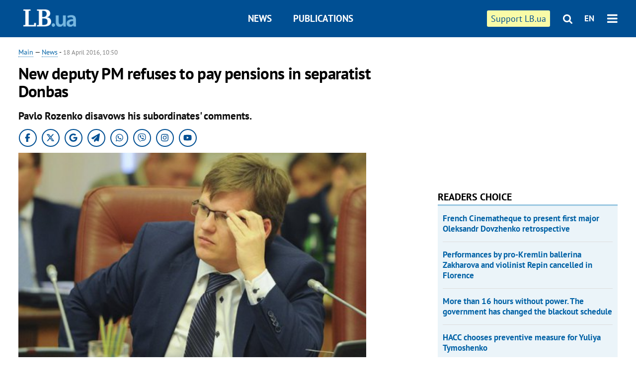

--- FILE ---
content_type: text/html; charset=utf-8
request_url: https://en.lb.ua/news/2016/04/18/634_new_deputy_pm_refuses_pay_pensions.html
body_size: 7402
content:
<!DOCTYPE html>
<html>
<head>

	<meta http-equiv="content-type" content="text/html;charset=utf-8">
	<title>New deputy PM refuses to pay pensions in separatist Donbas</title>
	<meta name="keywords" content="Donbas,social policy">
	<meta name="description" content="Pavlo Rozenko disavows his subordinates&#039; comments.">
	    <link rel="canonical" href="https://en.lb.ua/news/2016/04/18/634_new_deputy_pm_refuses_pay_pensions.html" />
    	
    <meta name="format-detection" content="telephone=no">

            <link rel="dns-prefetch" href="//i.lb.ua">
    <link rel="dns-prefetch" href="//www.facebook.com">
    <link rel="dns-prefetch" href="//www.googletagservices.com">
    <link rel="dns-prefetch" href="//googleads.g.doubleclick.net">
    <link rel="dns-prefetch" href="//pagead2.googlesyndication.com">

    <link rel="preload" href="/media/217/news/fonts/ptsans.woff2" as="font" type="font/woff2" crossorigin>
    <link rel="preload" href="/media/217/news/fonts/ptsansb.woff2" as="font" type="font/woff2" crossorigin>
    <link rel="preload" href="/media/217/news/fonts/icons.woff2" as="font" type="font/woff2" crossorigin>

    <link rel="preload" href="/media/217/news/css/style.css" type="text/css" as="style" onload="this.onload=null;this.rel='stylesheet'">

    <link rel="preload" href="/media/217/news/js/jquery-3.1.1.min.js" as="script">
    <link rel="preload" href="/media/217/news/js/common.js" as="script">
    <link rel="preload" href="//pagead2.googlesyndication.com/pagead/js/adsbygoogle.js" as="script">
        <link rel="preload" href="/media/217/news/css/social-likes.css" type="text/css" as="style" onload="this.onload=null;this.rel='stylesheet'">

		<link rel="alternate" type="application/rss+xml" title="LB.ua RSS" href="https://lb.ua/export/rss.xml">
	
	<!-- facebook -->
			<meta property="fb:app_id" content="147594101940225">
	<meta property="fb:admins" content="100001550293023">
	<meta property="og:site_name" content="LB.ua">
    <meta name="twitter:site" content="@lb_ua">
	    <meta name="RESOURCE-TYPE" content="DOCUMENT" />
    <meta name="DISTRIBUTION" content="GLOBAL" />

	<meta property="og:url" content="https://en.lb.ua/news/2016/04/18/634_new_deputy_pm_refuses_pay_pensions.html"/>
    <meta property="og:type" content="article"/>
	<meta property="og:title" content="New deputy PM refuses to pay pensions in separatist Donbas"/>
	<meta property="og:description" content="Pavlo Rozenko disavows his subordinates&#039; comments." />

    <meta name="twitter:title" content="New deputy PM refuses to pay pensions in separatist Donbas" />
    <meta name="twitter:description" content="Pavlo Rozenko disavows his subordinates' comments." />

	            <meta property="og:image" content="https://i.lb.ua/english/008/10/571495cc1dd0a.jpeg"/>
    <meta property="og:image:width" content="480"/>
    <meta property="og:image:height" content="320"/>
    <meta property="og:image:secure_url" content="https://i.lb.ua/english/008/10/571495cc1dd0a.jpeg"/>
    <meta property="og:image:width" content="480"/>
    <meta property="og:image:height" content="320"/>
    <meta property="og:image" content="https://i.lb.ua/english/008/10/571495cc1dd0a_200_130.jpeg"/>
    <meta property="og:image:width" content="200"/>
    <meta property="og:image:height" content="130"/>

    <meta name="twitter:image" content="https://i.lb.ua/english/008/10/571495cc1dd0a.jpeg" />
    <meta name="twitter:card" content="summary_large_image">
        	
        
    <meta name="viewport" content="width=device-width,initial-scale=1,user-scalable=yes">

	<!-- CSS -->
	        <link rel="stylesheet" href="/media/217/news/css/style.css">
    <link rel="shortcut icon" type="image/x-icon" href="/favicon.ico">
        <link rel="stylesheet" href="/media/217/news/css/social-likes.css">

	    <script src="/media/217/news/js/jquery-3.1.1.min.js"></script>
        <script async src="/media/217/news/js/common.js"></script>
		
        <script async src="https://securepubads.g.doubleclick.net/tag/js/gpt.js"></script>
    <script>
        window.googletag = window.googletag || {cmd: []};
    </script>
    
        <script async src="https://pagead2.googlesyndication.com/pagead/js/adsbygoogle.js"></script>
    <script>
    (adsbygoogle = window.adsbygoogle || []).push({
          google_ad_client: "ca-pub-6096932064585080",
          enable_page_level_ads: true });
    </script>
    
        <script type="application/ld+json">
    {
        "@context": "https://schema.org",
        "@type": "NewsArticle",
        "mainEntityOfPage": {
            "@type": "WebPage",
            "@id": "https://en.lb.ua/news/2016/04/18/634_new_deputy_pm_refuses_pay_pensions.html"
        },
        "headline": "New deputy PM refuses to pay pensions in separatist Donbas",
                "image": [
            "https://i.lb.ua/english/008/10/571495cc1dd0a.jpeg"
        ],
                "datePublished": "2016-04-18T10:50:00+03:00",
        "dateModified": "2022-03-10T12:50:00+02:00",
                "publisher": {
            "@type": "Organization",
            "name": "LB.ua",
            "alternateName": "Лівий берег",
            "logo": {
                "@type": "ImageObject",
                "url": "https://lb.ua/media/news/img/logo/logo.white.png"
            }
        }
    }
    </script>
</head>


<body >


<header class="site-header">
	<div class="layout">
	<div class="layout-wrapper clearfix">
        <nav class="header">
            <div class="logo logo-eng"><a href="https://en.lb.ua"></a></div>
            <ul class="nav-menu nav-menu-right">
                <li class="nav-item nav-item-donate"><a href="https://en.lb.ua/news/2022/03/04/10185_need_your_support_.html" target="_blank"><span>Support&nbspLB.ua</span></a></li>


                                
                
                                <li class="nav-item nav-item-search hide-on-phone"><a href="#header-search" data-toggle="collapse" aria-expanded="false" aria-controls="header-search"><span class="icons icon-search" ></span></a></li>
                
                <li class="nav-item nav-item-lang dropdown"><a href="javascript:void(0);" data-toggle="dropdown" type="button">EN</a>
    <ul class="dropdown-menu dropdown-lang">
        <li class="border"><a href="//lb.ua" alt="українська">УКР</a></li>
    </ul>
</li>

				<li class="nav-item nav-item-menu dropdown"><a a href="javascript:void(0);" onclick="return false;" type="button" data-toggle="dropdown"><span class="icons icon-bars"/></a>
    <div class="dropdown-menu dropdown-right">
        <div class="dropdown-flex">
            <ul class="dropdown-flex-box">
                <li><a href="/newsfeed">News</a></li>
                <li><a href="/analytics">Publications</a></li>
                <li><a href="/author">Authors</a></li>
                <li><a href="/archive">Archive</a></li>
            </ul>
        </div>
        <div class="nav-item-menu-icons" style="min-width: 240px;">
            <a rel="nofollow" target="_blank" href="https://www.facebook.com/%D0%9B%D1%96%D0%B2%D0%B8%D0%B9-%D0%91%D0%B5%D1%80%D0%B5%D0%B3-LBUA-111382865585059"><span class="icons icon-facebook"/></a>
            <a rel="nofollow" target="_blank" href="https://twitter.com/lb_ua"><span class="icons icon-twitter"/></a>
            <a rel="nofollow" href="https://lb.ua/rss/eng/rss.xml"><span class="icons icon-rss"/></a>
            <a rel="nofollow" href="#header-search" data-toggle="collapse" aria-expanded="false" aria-controls="header-search"><span class="icons icon-search"/></a>
        <!-- <a rel="nofollow" target="_blank" href="https://vk.com/lb_ua"><span class="icons icon-vk"/></a> -->
        </div>
    </div>
</li>
            </ul>

            <ul class="nav-menu nav-menu-main">
    <li class=""><a href="/newsfeed">News</a></li>
    <li class="nav-item-analytics"><a href="/analytics">Publications</a></li>
    
</ul>

    		
        </nav>
	</div>
	</div>

        <div class="collapse" id="header-search">
    <div class="layout">
        <div class="layout-wrapper">
            <form class="search-form" action="/search">
                <input class="search-txt" type="text" name="q" placeholder="Search phrase"/>
                <button class="search-btn" type="submit"><span class="icons icon-search"></span></button>
            </form>
        </div>
    </div>
    </div>
    
    	<div class="sub-menu">
	<div class="layout">
		<div class="layout-wrapper">
			<ul class="nav-links">
						    				    			    						</ul>
		</div>
	</div>
	</div>
    
</header>

    
<div class="site-content layout layout-material">

        <div class="layout-wrapper clearfix">

        
		<div class="col-content ">
		    <div class="col-content-wrapper clearfix">

            <article class="material" itemscope itemtype="https://schema.org/NewsArticle">
    	
	<div class="header">
		<div class="date">
            <a href="https://en.lb.ua">Main</a> &mdash;
<a href="/newsfeed">News</a> -
                        <time class="time" pubdate itemprop="datePublished" datetime="2016-04-18T10:50:00Z">18 April 2016, 10:50</time>                        <meta itemprop="dateModified" content="2022-03-10"/>
		</div>

        
                <h1 itemprop="headline">New deputy PM refuses to pay pensions in separatist Donbas
                    </h1>
        
		

                <div class="material-h2" itemprop="description"><p>Pavlo Rozenko disavows his subordinates' comments.</p></div>
        
                                            <meta itemprop="author" content="LB.ua">                        	</div>

        <div class="social_items">
<a class="social_item" target="_blank" href="https://www.facebook.com/%D0%9B%D1%96%D0%B2%D0%B8%D0%B9-%D0%91%D0%B5%D1%80%D0%B5%D0%B3-LBUA-111382865585059"><img alt="Facebook" src="/media/217/news/img/social/svg/ico_facebook.svg"></a>
<a class="social_item" target="_blank" href="https://x.com/lb_ua"><img alt="X" src="/media/217/news/img/social/svg/ico_x.svg"></a>
<a class="social_item" target="_blank" href="https://news.google.com/publications/CAAiEDV6tMkld_qrUyPPCI79mAIqFAgKIhA1erTJJXf6q1MjzwiO_ZgC?hl=uk&gl=UA&ceid=UA:uk"><img alt="Google news" src="/media/217/news/img/social/svg/ico_google.svg"></a>
<a class="social_item telegram" target="_blank" href="https://t.me/lbua_official"><img alt="Telegram" src="/media/217/news/img/social/svg/ico_telegram.svg"></a>
<a class="social_item whatsapp" target="_blank" href="https://whatsapp.com/channel/0029VauDSICJkK76e3PmZQ01"><img alt="Whatsapp" src="/media/217/news/img/social/svg/ico_whatsapp.svg"></a>
<a class="social_item" target="_blank" href="https://invite.viber.com/?g2=AQBYUdAHMR2JGFPjD6YZwS8PNwrijYiZxSPxC14PhuVSJIguvtO7rDHybnkn%2BiSu"><img alt="Viber" src="/media/217/news/img/social/svg/ico_viber.svg"></a>
<a class="social_item" target="_blank" href="https://www.instagram.com/lb.ua_official?igsh=MmozYmEycGlta3Vh"><img alt="Instagram" src="/media/217/news/img/social/svg/ico_instagram.svg"></a>
<a class="social_item" target="_blank" href="https://www.youtube.com/@lblive1902"><img alt="Youtube" src="/media/217/news/img/social/svg/ico_youtube.svg"></a>
</div>
	
		<div class="image" itemprop="image" itemscope itemtype="https://schema.org/ImageObject" data-ad-ignore="true">
		<img loading="lazy" src="https://i.lb.ua/english/008/10/571495cc1dd0a.jpeg" alt="New deputy PM refuses to pay pensions in separatist Donbas" >
        <meta itemprop="width" content="480" />
        <meta itemprop="height" content="320" />
        <meta itemprop="url" content="https://i.lb.ua/english/008/10/571495cc1dd0a.jpeg" />
		<div class="label">Pavlo Rozenko</div>			</div>
	
	
	

	
        <div itemprop="articleBody"><p>Deputy Prime Minister for Social Affairs Pavlo Rozenko has rejected the idea of the two ministers to resume social benefits to people who are registered and live in the uncontrolled territory of
Donbas.</p>
<p>"Reinstatement of social benefits, including pensions, in the occupied territories will become possible only following the full implementation of the Minsk agreements and the restoration of the
territorial integrity of Ukraine,” the Cabinet of Ministers' press service quoted Rozenko as saying.</p>
<p>The social benefits are currently paid only to internally displaced persons from uncontrolled territories that permanently reside in the territory controlled by Ukraine.</p>
<p>Rozenko said Ukraine simply cannot pay social benefits in the uncontrolled territories because government agencies and Ukrainian banks do not work there.</p>
<p>"As a deputy prime minister I do declare that we will continue to set social benefits in order and combat the siphoning of budget and pension funds to the occupied territories in cooperation with
the Security Service of Ukraine," Rozenko said.</p>
<p>The official said he would take the process of verification of social payments to internally displaced persons under his personal control.</p>
<p>Earlier, the minister for the temporarily occupied territories and internally displaced persons, Vadym Chernysh, said that the residents of the uncontrolled territories of Donbas were entitled to
pensions and social benefits.</p>
<p>Likewise, Social Policy Minister Andriy Reva said that the government must pay pensions and social benefits to people who are registered and live in the uncontrolled territories of Donbas. People
in occupied Donbas should be allowed to travel to any place in the government-controlled part of Ukraine to retrieve the money and return, in his opinion.</p>
<p>On 1 December 2014, the Cabinet of Ministers cut the self-proclaimed Donetsk and Luhansk people’s republics (DPR and LPR) off the transfers from the national budget and stopped paying pensions and
social benefits to their residents.</p>
<p>On 11 February 2015, the district administrative court of Kyiv overturned the Cabinet of Ministers' resolution to terminate social payments in the DPR and LPR. On 2 April, the Kyiv administrative
court of appeal dismissed an appeal against this ruling, and it entered into force. On 16 October, the Supreme Administrative Court upheld the decision of the lower courts.</p>
<p>The Cabinet of Ministers, in response to the court decisions, said that the state would not renew the social benefits in Donbasas it was “technically impossible”.</p></div>
    

	

	
	

    

            

            

    
            

    <div class="hidden" itemprop="publisher" itemscope itemtype="https://schema.org/Organization">
        <meta itemprop="name" content="LB.ua" />
        <div class="hidden" itemprop="logo" itemscope itemtype="https://schema.org/ImageObject">
            <meta itemprop="url" content="https://lb.ua/media/news/img/logo/logo.png" />
        </div>
    </div>
    <meta itemscope itemprop="mainEntityOfPage" itemType="https://schema.org/WebPage" itemid="https://en.lb.ua/news/2016/04/18/634_new_deputy_pm_refuses_pay_pensions.html" />


    <noindex>
        <div class="block read-social">
    </div>
            
            
        
    
                    </noindex>

    
    


                <div class="block sources thin-link" itemprop="keywords"><span>Tags: </span><a href="/tag/17_donbas" rel="tag">Donbas</a>, <a href="/tag/206_social_policy" rel="tag">social policy</a></div>
        

            </article>



<div class="material-related">
    
                        
                    <div class="block related-news news-by-theme">

<ul class="feed">
    <li class="">
        <div class="time"><time datetime="2026-01-10T10:00:00Z">
    10 January, 10:00
    </time></div>
        <a href="https://en.lb.ua/news/2026/01/10/37356_ancient_gods_ukraines_east_sin.html">Ancient gods of Ukraine’s East: ‘The Sin Eater’ graphic novel explores Donbas mythology and memory
</a>
    </li>
    <li class="">
        <div class="time"><time datetime="2025-11-11T12:00:00Z">
    11 November 2025, 12:00
    </time></div>
        <a href="https://en.lb.ua/news/2025/11/11/37126_social_justice_populism_how.html">Social justice or populism? How to help those affected by war
</a>
    </li>
    <li class="">
        <div class="time"><time datetime="2025-11-04T12:25:00Z">
    04 November 2025, 12:25
    </time></div>
        <a href="https://en.lb.ua/news/2025/11/04/37104_maksym_butkevych_freed_civilians.html">Maksym Butkevych: Freed civilians still forced to prove captivity
</a>
    </li>
</ul>
</div>
                

<noindex>
    
    
                            <section class="block related-news related-by-rubric">
<div class="caption no-margin">Read also</div>
<ul class="lenta lenta-simple">
    <li class="item-news  important">    <time datetime="2016-04-18T17:42:00Z">
    18 April 2016, 17:42
    </time>
        <div class="title"><a href="https://en.lb.ua/news/2016/04/18/640_ukraine_sentences_russian.html">Ukraine sentences Russian commandoes to 14 years in prison
</a></div>
</li>

    <li class="item-news  ">    <time datetime="2016-04-18T17:24:00Z">
    18 April 2016, 17:24
    </time>
        <div class="title"><a href="https://en.lb.ua/news/2016/04/18/639_ukrainian_speaker_insists_coalition.html">Ukrainian speaker insists coalition has 230 MPs
</a></div>
</li>

    <li class="item-news  important">    <time datetime="2016-04-18T15:11:00Z">
    18 April 2016, 15:11
    </time>
        <div class="title"><a href="https://en.lb.ua/news/2016/04/18/638_imf_send_mission_ukraine_soon_.html">IMF to send mission to Ukraine soon - embassy
</a></div>
</li>

    <li class="item-news  important">    <time datetime="2016-04-18T14:18:00Z">
    18 April 2016, 14:18
    </time>
        <div class="title"><a href="https://en.lb.ua/news/2016/04/18/637_bellingcat_proves_russia_shelled.html">Bellingcat proves Russia shelled Ukraine in 2014
</a></div>
</li>

    <li class="item-news  ">    <time datetime="2016-04-18T13:23:00Z">
    18 April 2016, 13:23
    </time>
        <div class="title"><a href="https://en.lb.ua/news/2016/04/18/636_car_burns_down_downtown_kyiv.html"><span class="ico-text">Exclusive</span>Car burns down in downtown Kyiv
</a></div>
</li>

    <li class="item-news  ">    <time datetime="2016-04-18T13:03:00Z">
    18 April 2016, 13:03
    </time>
        <div class="title"><a href="https://en.lb.ua/news/2016/04/18/635_ato_update_border_guard_four.html">ATO update: Border guard, four military wounded 
</a></div>
</li>

    <li class="item-news  ">    <time datetime="2016-04-15T16:31:00Z">
    15 April 2016, 16:31
    </time>
        <div class="title"><a href="https://en.lb.ua/news/2016/04/15/629_president_wants_odesa_prosecutor.html">President wants Odesa prosecutor sacked
</a></div>
</li>

    <li class="item-news  ">    <time datetime="2016-04-15T16:12:00Z">
    15 April 2016, 16:12
    </time>
        <div class="title"><a href="https://en.lb.ua/news/2016/04/15/628_russian_gru_officers_look_15_years.html">Russian GRU officers look at 15 years in jail
</a></div>
</li>

    <li class="item-news  important">    <time datetime="2016-04-15T13:19:00Z">
    15 April 2016, 13:19
    </time>
        <div class="title"><a href="https://en.lb.ua/news/2016/04/15/627_eu_condemns_russias_plans_ban.html">EU condemns Russia's plans to ban Crimean Tatar body
</a></div>
</li>

    <li class="item-news  ">    <time datetime="2016-04-15T13:04:00Z">
    15 April 2016, 13:04
    </time>
        <div class="title"><a href="https://en.lb.ua/news/2016/04/15/626_slovak_exminister_head_ukrainian.html">Slovak ex-minister to head Ukrainian reform task force
</a></div>
</li>

    <li class="item-news  ">    <time datetime="2016-04-15T11:06:00Z">
    15 April 2016, 11:06
    </time>
        <div class="title"><a href="https://en.lb.ua/news/2016/04/15/625_poroshenko_biden_agree_third.html">Poroshenko, Biden agree on third tranche of $1bn in loan guarantees
</a></div>
</li>

    <li class="item-news  ">    <time datetime="2016-04-15T10:48:00Z">
    15 April 2016, 10:48
    </time>
        <div class="title"><a href="https://en.lb.ua/news/2016/04/15/624_ato_update_separatists_breach.html">ATO update: Separatists breach cease-fire over 100 times
</a></div>
</li>

    <li class="item-news  ">    <time datetime="2016-04-14T16:59:00Z">
    14 April 2016, 16:59
    </time>
        <div class="title"><a href="https://en.lb.ua/news/2016/04/14/618_russia_agrees_osce_police_mission.html">Russia agrees to OSCE police mission in Donbas
</a></div>
</li>

    <li class="item-news  important">    <time datetime="2016-04-14T15:52:00Z">
    14 April 2016, 15:52
    </time>
        <div class="title"><a href="https://en.lb.ua/news/2016/04/14/617_new_ukrainian_governments.html">New Ukrainian government's programme approved at third try
</a></div>
</li>

    <li class="item-news  important very">    <time datetime="2016-04-14T15:24:00Z">
    14 April 2016, 15:24
    </time>
        <div class="title"><a href="https://en.lb.ua/news/2016/04/14/616_new_ukrainian_cabinet_approved.html">New Ukrainian cabinet approved
</a></div>
</li>

</ul>
</section>
 
                

    </noindex>
</div>


<noindex>
<div class="float_container_t0 hidden"></div>
<div class="float_container_t2 hidden"></div>
</noindex>

	    	</div>

        		</div>

		<aside class="col-right">
        	
			    

    

    <section class="adv-banner-3">
<!-- Content.300x250 -->
<ins class="adsbygoogle"
     style="display:inline-block;width:300px;height:250px"
     data-ad-client="ca-pub-6096932064585080"
     data-ad-slot="4143330288"></ins>
<script>
(adsbygoogle = window.adsbygoogle || []).push({});
</script></section>

    
    	
        <section class="section-popular have-background hide-on-phone">
<div class="caption">Readers choice</div>
    <ul class="feed background">
        <li>
        <a href="">
            
            French Cinematheque to present first major Oleksandr Dovzhenko retrospective

        </a>
    </li>
        <li>
        <a href="">
            
            Performances by pro-Kremlin ballerina Zakharova and violinist Repin cancelled in Florence

        </a>
    </li>
        <li>
        <a href="">
            
            More than 16 hours without power. The government has changed the blackout schedule

        </a>
    </li>
        <li>
        <a href="">
            
            HACC chooses preventive measure for Yuliya Tymoshenko 

        </a>
    </li>
        <li>
        <a href="">
            
            <span class="ico-text">exclusive</span>Kryvonos: NABU still lacks autonomous wiretapping

        </a>
    </li>
        <li>
        <a href="">
            
            Pro-Putin violinist Vadim Repin plans performance in Germany ahead of the anniversary of Russia’s full-scale invasion

        </a>
    </li>
        <li>
        <a href="">
            
            Ukraine’s air defence and the state of the sky: a forecast for 2026

        </a>
    </li>
    </ul>
    
</section>

    <section class="adv-block">
<div class="adv-banner-4 sticked hide-on-tablet hide-on-phone">
<div class="adv-caption">Реклама</div>
<!-- Index.300x600 -->
<ins class="adsbygoogle"
     style="display:inline-block;width:300px;height:600px"
     data-ad-client="ca-pub-6096932064585080"
     data-ad-slot="8605697088"></ins>
<script>
(adsbygoogle = window.adsbygoogle || []).push({});
</script></div>
</section>
	    

			</aside>

	</div>
    
</div>


<footer class="site-footer">
	<div class="layout">
<div class="layout-wrapper clearfix">
	<a class="scroll-top" href="#"></a>
	<div class="footer-links">
		<ul>
			
            <li><a href="/about">About us</a></li>
            <li><a href="https://lb.ua/reklama">Advertising</a></li>
            <li><a href="">Ивенты</a></li>
            <li><a href="/about/contacts">Editorial</a></li>
            <li><a href="/about/standards">Standards and Policies</a></li>
			<li><a href="/about/terms">User agreement</a></li>
		</ul>
	</div>

	<div class="about">
                <p>LB.ua must be linked directly in case of full or partial reproduction of materials. No materials containing links to the Ukrainian News agency or the Ukrainian Photo Group may be re-printed, copied, reproduced or used in any other way</p>
        <p>Materials posted on the site with the label "Advertisement" / "Company News" / "Press Release" / "Promoted" are advertising and are published on the rights of advertising. , however, the editors participate in the preparation of this content and share the opinions expressed in these materials.</p>
        <p>The editors are not responsible for the facts and value judgments published in advertising materials. According to Ukrainian legislation, the advertiser is responsible for the content of advertising.</p>
        <p>The International Renaissance Foundation provides institutional support to the editorial office of LB.UA within the framework of the "Social Capital" program. Materials produced in the framework of support reflect the position of the authors and do not necessarily coincide with the position of the International Renaissance Foundation.</p>
        <p>Online Media Entity; Media ID - R40-05097</p>
            </div>
	<div class="counters">
                <span><a rel="nofollow" href="http://depositphotos.com/?utm_source=LB&amp;utm_medium=footer&amp;utm_campaign=UA-brand"><img loading="lazy" src="/media/217/news/img/icos/deposit2.png" alt="DepositPhotos" width="143" height="33"></a></span>
        <span><a rel="nofollow" href="http://irf.ua"><img loading="lazy" src="/media/217/news/img/icos/irf.png" alt="IRF" width="105" height="33"></a></span>
        <span><a rel="nofollow" href="https://serpstat.com/uk/"><img loading="lazy" src="/media/217/news/img/icos/serpstat.svg" alt="Serpstat" width="140" height="33""></a></span>
        		    		<!-- Google tag (gtag.js) -->
<script async src="https://www.googletagmanager.com/gtag/js?id=G-SQPB7DNKSQ"></script>
<script>
  window.dataLayer = window.dataLayer || [];
  function gtag(){dataLayer.push(arguments);}
  gtag('js', new Date());

  gtag('config', 'G-SQPB7DNKSQ');
</script>
			</div>
</div>
</div>


<div class="overlay" id="overlay"></div>


<div id="popup_mistake" class="popup do-mistake" url="/core/orphus/">
	<div class="caption">Error found! <div class="close"></div></div>
	<div class="title">Mistake in text:</div>
	<div class="text-w-mistake"></div>
	<div>It is wrong because:</div>
	<textarea></textarea>
	<br style="clear: both;" />
	<a class="button" name="send" href="#">Send</a>
	<a class="no-mistake" name="close" href="#">Oops, not an error!</a>
</div>


<div id="act-login" class="popup do-login">

</div>

</footer>



</body>

<!-- eng.vm1.gg2.lb.ua :: 2026-01-24 08:19:16 -->
</html>

--- FILE ---
content_type: text/html; charset=utf-8
request_url: https://www.google.com/recaptcha/api2/aframe
body_size: 268
content:
<!DOCTYPE HTML><html><head><meta http-equiv="content-type" content="text/html; charset=UTF-8"></head><body><script nonce="6xbGo5AYI1MNJjG50ENjAg">/** Anti-fraud and anti-abuse applications only. See google.com/recaptcha */ try{var clients={'sodar':'https://pagead2.googlesyndication.com/pagead/sodar?'};window.addEventListener("message",function(a){try{if(a.source===window.parent){var b=JSON.parse(a.data);var c=clients[b['id']];if(c){var d=document.createElement('img');d.src=c+b['params']+'&rc='+(localStorage.getItem("rc::a")?sessionStorage.getItem("rc::b"):"");window.document.body.appendChild(d);sessionStorage.setItem("rc::e",parseInt(sessionStorage.getItem("rc::e")||0)+1);localStorage.setItem("rc::h",'1769235559482');}}}catch(b){}});window.parent.postMessage("_grecaptcha_ready", "*");}catch(b){}</script></body></html>

--- FILE ---
content_type: application/javascript; charset=utf-8
request_url: https://fundingchoicesmessages.google.com/f/AGSKWxXJv9Y8ApcXNJrV7zGaBbB1YcIZOIW_xjX9aW0R5pCYZcCKO3mr_6YD2Z-VrZpqyOU4yQDgqEVl_FFzaVpHnLy5Jg3C38Uxt_jwfDmPEYtwLg0wEvchVQzypwJLqbW0dmtN7AITKcroPGwuBLH1rxeW60eH1mrv1hTIQJ8-l8WgISyfQg8IuhwT9ZZZ/_.bbn.by//adcomp./global/ads./adrightcol./adshandler.
body_size: -1288
content:
window['97736fc6-5455-49ec-83f7-a70ea0b91572'] = true;